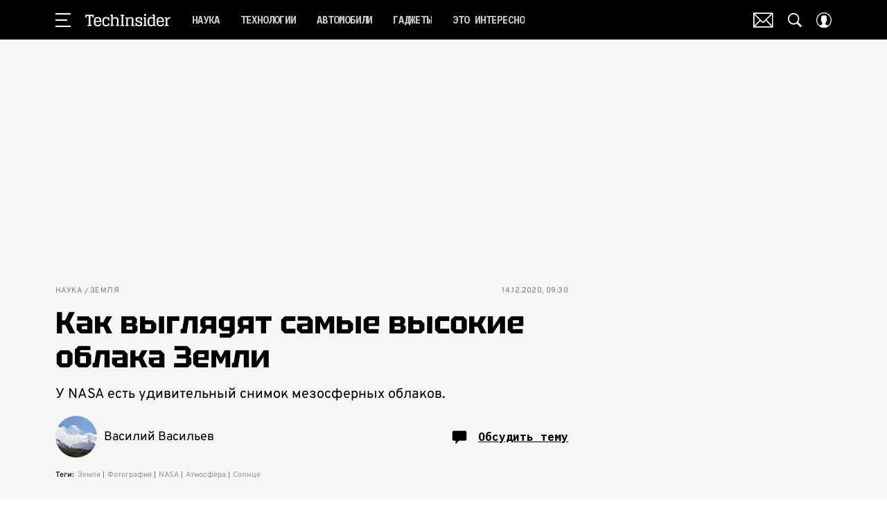

--- FILE ---
content_type: text/javascript; charset=utf-8
request_url: https://www.techinsider.ru/_nuxt/js/184_c72a1677c414620ace21.js
body_size: 1886
content:
(window.webpackJsonp=window.webpackJsonp||[]).push([[184],{1823:function(t,e,o){var content=o(3467);content.__esModule&&(content=content.default),"string"==typeof content&&(content=[[t.i,content,""]]),content.locals&&(t.exports=content.locals);(0,o(15).default)("4e9a9b10",content,!0,{sourceMap:!1})},1824:function(t,e,o){var content=o(3469);content.__esModule&&(content=content.default),"string"==typeof content&&(content=[[t.i,content,""]]),content.locals&&(t.exports=content.locals);(0,o(15).default)("5d120039",content,!0,{sourceMap:!1})},3466:function(t,e,o){"use strict";o(1823)},3467:function(t,e,o){var n=o(14)((function(i){return i[1]}));n.push([t.i,'.comment-count-button[data-v-303ceaed],.share-button__text[data-v-303ceaed]{font-family:"Tektur",sans-serif}.reaction-comments-block[data-v-303ceaed]{position:relative}@media only screen and (min-width:940px){.reaction-comments-block[data-v-303ceaed]{display:block}}@media only screen and (min-width:650px){.reaction-comments-block__social[data-v-303ceaed]{position:relative}}.reaction-comments-block__links[data-v-303ceaed]{bottom:calc(100% + 15px);left:0;position:absolute;right:0}@media only screen and (min-width:650px){.reaction-comments-block__links[data-v-303ceaed]{left:auto}}.reaction-comments-block__top[data-v-303ceaed]{align-items:center;display:flex;flex-direction:column;gap:24px;justify-content:space-between}@media only screen and (min-width:650px){.reaction-comments-block__top[data-v-303ceaed]{flex-direction:row;justify-content:space-between}}@media only screen and (min-width:940px){.reaction-comments-block__top[data-v-303ceaed]{justify-content:space-between}}.reaction-comments-block__bottom[data-v-303ceaed]{margin-top:24px}.share-button[data-v-303ceaed]{align-items:center;display:flex}.share-button--mobile[data-v-303ceaed]{display:none}@media only screen and (min-width:650px){.share-button--mobile[data-v-303ceaed]{display:flex}}.share-button__icon[data-v-303ceaed]{height:15px;margin-right:6px;width:18px;fill:currentColor}@media only screen and (min-width:650px){.share-button__icon[data-v-303ceaed]{height:23px;width:28px}}.share-button__text[data-v-303ceaed]{font-size:15px;line-height:1;text-decoration-line:underline}@media only screen and (min-width:650px){.share-button__text[data-v-303ceaed]{font-size:17px}}.comment-count-button[data-v-303ceaed]{align-items:center;border:1px solid;color:#000;display:flex;font-size:17px;justify-content:center;line-height:1;margin:30px auto 0;min-height:42px;min-width:208px;text-align:center;transition:color .2s ease-out}@media only screen and (min-width:650px){.comment-count-button[data-v-303ceaed]{margin-top:0}}@media only screen and (min-width:940px){.comment-count-button[data-v-303ceaed]{margin-top:30px}}@media only screen and (min-width:1200px){.comment-count-button[data-v-303ceaed]{margin-top:0}}.comment-count-button__icon[data-v-303ceaed]{fill:currentColor;height:22px;margin-right:8px;transform:translateY(6%);transition:fill .2s ease-out;width:22px}.comment-count-button__text[data-v-303ceaed]{-webkit-text-decoration:underline;text-decoration:underline}',""]),n.locals={},t.exports=n},3468:function(t,e,o){"use strict";o(1824)},3469:function(t,e,o){var n=o(14)((function(i){return i[1]}));n.push([t.i,'.comment-count-button[data-v-303ceaed]{font-family:"Tektur",sans-serif}.share-button__text[data-v-303ceaed]{font-family:"IBM Plex Mono",monospace}.reaction-comments-block__social[data-v-303ceaed]{padding-top:10px}@media only screen and (min-width:650px){.reaction-comments-block__social[data-v-303ceaed]{padding-top:0;position:relative}}.reaction-comments-block__links[data-v-303ceaed]{left:0;right:0}@media only screen and (min-width:650px){.reaction-comments-block__links[data-v-303ceaed]{left:33px;right:auto}}@media only screen and (min-width:1200px){.reaction-comments-block__links[data-v-303ceaed]{left:37px}}.share-button:focus .share-button__text[data-v-303ceaed],.share-button:hover .share-button__text[data-v-303ceaed]{-webkit-text-decoration:none;text-decoration:none}.share-button__text[data-v-303ceaed]{color:#000;font-size:14px;line-height:14px;text-decoration-line:underline}@media only screen and (min-width:650px){.share-button__text[data-v-303ceaed]{font-size:16px;line-height:16px}}.comment-count-button[data-v-303ceaed]{background-color:#fff;border:1px solid;border-radius:8px;color:#000;font-size:18px;font-weight:700;letter-spacing:.5px;line-height:1;margin:25px auto 0;text-transform:uppercase;transition:color .2s ease-out}@media only screen and (min-width:650px){.comment-count-button[data-v-303ceaed]{margin-top:0}}@media only screen and (min-width:940px){.comment-count-button[data-v-303ceaed]{margin-top:25px}}@media only screen and (min-width:1200px){.comment-count-button[data-v-303ceaed]{margin-top:0}}.comment-count-button__text[data-v-303ceaed]{-webkit-text-decoration:none;text-decoration:none}.comment-count-button[data-v-303ceaed]:active{color:#414141}@media(hover:hover){.comment-count-button[data-v-303ceaed]:hover{color:#414141}}',""]),n.locals={},t.exports=n},3807:function(t,e,o){"use strict";o.r(e);o(7);var n=o(1),c=o(97),r=function(t,e,o,desc){var n,c=arguments.length,r=c<3?e:null===desc?desc=Object.getOwnPropertyDescriptor(e,o):desc;if("object"==typeof Reflect&&"function"==typeof Reflect.decorate)r=Reflect.decorate(t,e,o,desc);else for(var i=t.length-1;i>=0;i--)(n=t[i])&&(r=(c<3?n(r):c>3?n(e,o,r):n(e,o))||r);return c>3&&r&&Object.defineProperty(e,o,r),r},d=class extends n.Vue{constructor(){super(...arguments),this.isSocialShare=!1}socialShareToggle(){return this.isSocialShare=!this.isSocialShare}formatComments(t){return t?"".concat(t," ").concat(Object(c.a)(t,["комментарий","комментария","комментариев"])):"Комментировать"}onClickCommentButton(){this.$emit("click:comment")}onViewCommentButton(){this.$emit("view:comment")}};r([Object(n.Prop)({type:Number,default:0})],d.prototype,"articleId",void 0),r([Object(n.Prop)({type:Number,default:0})],d.prototype,"parentId",void 0),r([Object(n.Prop)({type:Number,default:0})],d.prototype,"creatorId",void 0),r([Object(n.Prop)({type:String,default:""})],d.prototype,"publishDate",void 0),r([Object(n.Prop)({type:String,default:""})],d.prototype,"socialUrl",void 0),r([Object(n.Prop)({type:Boolean,default:!1})],d.prototype,"enabledComments",void 0),r([Object(n.Prop)({type:Boolean,default:!1})],d.prototype,"showComment",void 0),r([Object(n.Prop)({type:Boolean,default:!1})],d.prototype,"isShowReactions",void 0),r([Object(n.Prop)({type:Number,default:0})],d.prototype,"commentCount",void 0);var l=d=r([Object(n.Component)({components:{SocialShareHidden:()=>Promise.all([o.e(0),o.e(14)]).then(o.bind(null,3779))}})],d),m=(o(3466),o(3468),o(6)),component=Object(m.a)(l,(function(){var t=this,e=t._self._c;t._self._setupProxy;return e("div",{staticClass:"reaction-comments-block"},[e("div",{staticClass:"reaction-comments-block__top",class:{"reaction-comments-block__top--social":t.isSocialShare}},[t.isShowReactions?e("Reactions",{staticClass:"reaction-comments-block__reactions",attrs:{newReactions:"",article:{id:t.articleId,parentId:t.parentId,creatorId:t.creatorId,pubDate:t.publishDate}}}):t._e(),t._v(" "),e("div",{staticClass:"reaction-comments-block__social"},[e("button",{staticClass:"reaction-comments-block__share share-button",on:{click:t.socialShareToggle}},[e("svg-icon",{staticClass:"share-button__icon",attrs:{name:"reply"}}),t._v(" "),e("span",{staticClass:"share-button__text"},[t._v("Поделиться")])],1),t._v(" "),t.isSocialShare?e("SocialShareHidden",{staticClass:"reaction-comments-block__links",attrs:{url:t.socialUrl},on:{click:t.socialShareToggle,close:t.socialShareToggle}}):t._e()],1)],1),t._v(" "),t.enabledComments&&t.commentCount?e("IntersectObserver",{staticClass:"reaction-comments-block__bottom",attrs:{once:""},on:{view:t.onViewCommentButton}},[e("button",{class:["reaction-comments-block__button comment-count-button",{"comment-count-button_active":t.showComment}],on:{click:t.onClickCommentButton}},[e("svg-icon",{staticClass:"comment-count-button__icon",attrs:{name:"chat-full"}}),t._v(" "),e("span",{staticClass:"comment-count-button__text"},[t._v("\n        "+t._s(t.formatComments(t.commentCount))+"\n      ")])],1)]):t._e()],1)}),[],!1,null,"303ceaed",null);e.default=component.exports}}]);

--- FILE ---
content_type: application/javascript; charset=UTF-8
request_url: https://www.techinsider.ru/_nuxt/js/66_95ad8afd0f0b644aa91f.js
body_size: 801
content:
(window.webpackJsonp=window.webpackJsonp||[]).push([[66],{1141:function(t,e,c){var content=c(2201);content.__esModule&&(content=content.default),"string"==typeof content&&(content=[[t.i,content,""]]),content.locals&&(t.exports=content.locals);(0,c(15).default)("d88285ec",content,!0,{sourceMap:!1})},2200:function(t,e,c){"use strict";c(1141)},2201:function(t,e,c){var r=c(14)((function(i){return i[1]}));r.push([t.i,".smart-captcha[data-v-45516970]{max-width:280px;transform:scale(.95);width:100%}@media only screen and (min-width:650px){.smart-captcha[data-v-45516970]{max-width:375px;transform:none}}",""]),r.locals={},t.exports=r},3591:function(t,e,c){"use strict";c.r(e);var r=c(3),o=(c(7),c(1)),n=c(40),h=c(27),base=c(2),d=function(t,e,c,desc){var r,o=arguments.length,n=o<3?e:null===desc?desc=Object.getOwnPropertyDescriptor(e,c):desc;if("object"==typeof Reflect&&"function"==typeof Reflect.decorate)n=Reflect.decorate(t,e,c,desc);else for(var i=t.length-1;i>=0;i--)(r=t[i])&&(n=(o<3?r(n):o>3?r(e,c,n):r(e,c))||n);return o>3&&n&&Object.defineProperty(e,c,n),n},l=class extends o.Vue{constructor(){super(...arguments),this.isActive=!0,this.captchaToken="",this.uniqueId=Object(h.a)()}get sitekey(){return base.SITE_KEY_CAPCHA}getToken(){return this.initCaptcha()}renderCaptcha(){if(!this.sitekey||!this.isActive||this.captchaTokenPromise)return this.captchaTokenPromise;this.captchaTokenPromise||(this.captchaTokenPromise=new Promise((t=>{this.captchaTokenPromiseResolve=t})),window.smartCaptcha&&window.smartCaptcha.render(this.uniqueId,{sitekey:this.sitekey,callback:t=>{this.captchaTokenPromiseResolve&&this.captchaTokenPromiseResolve(t),this.captchaToken=t,this.$emit("token",t)}}))}initCaptcha(){var t=this;return Object(r.a)((function*(){try{if(yield Object(n.b)("https://smartcaptcha.yandexcloud.net/captcha.js","smartcaptcha"),window.smartCaptcha)return t.renderCaptcha()}catch(t){console.error("Error loading smartcaptcha:",t)}}))()}reset(){var t=this;return Object(r.a)((function*(){var e;t.captchaToken="",t.$emit("token",""),window.smartCaptcha.reset(),yield null===(e=t.captchaTokenPromise)||void 0===e?void 0:e.finally((()=>{t.captchaTokenPromise=void 0})),yield t.$nextTick(),t.renderCaptcha()}))()}mounted(){this.initCaptcha(),this.resetMethod&&this.resetMethod(this.reset)}beforeDestroy(){this.isActive=!1,this.captchaTokenPromiseResolve&&this.captchaTokenPromiseResolve("")}};d([Object(o.Prop)({type:String,default:"100px"})],l.prototype,"minHeight",void 0),d([Object(o.Prop)({type:Function,default:null})],l.prototype,"resetMethod",void 0);var m=l=d([o.Component],l),f=(c(2200),c(6)),component=Object(f.a)(m,(function(){var t=this,e=t._self._c;t._self._setupProxy;return e("div",{staticClass:"smart-captcha",style:{minHeight:t.minHeight},attrs:{id:t.uniqueId,"data-sitekey":t.sitekey}})}),[],!1,null,"45516970",null);e.default=component.exports}}]);

--- FILE ---
content_type: application/javascript; charset=UTF-8
request_url: https://www.techinsider.ru/_nuxt/js/141_3e7f4c2fdc50c139523d.js
body_size: 471
content:
(window.webpackJsonp=window.webpackJsonp||[]).push([[141],{1487:function(e,t,n){var content=n(2678);content.__esModule&&(content=content.default),"string"==typeof content&&(content=[[e.i,content,""]]),content.locals&&(e.exports=content.locals);(0,n(15).default)("0a828943",content,!0,{sourceMap:!1})},2677:function(e,t,n){"use strict";n(1487)},2678:function(e,t,n){var o=n(14),d=n(96),r=n(2679),c=n(2680),l=n(2681),f=n(2682),w=n(2683),m=o((function(i){return i[1]})),v=d(r),x=d(c),h=d(l),y=d(f),_=d(w);m.push([e.i,".widget-stub[data-v-27d560ab]{width:100%}.widget-stub[data-v-27d560ab]:before{background:url("+v+') no-repeat 50%/cover;content:"";display:block;padding-top:91.4%}@media only screen and (min-width:650px){.widget-stub[data-v-27d560ab]:before{background-image:url('+x+");padding-top:97.5%}}@media only screen and (min-width:768px){.widget-stub[data-v-27d560ab]:before{background-image:url("+h+");padding-top:63.384%}}@media only screen and (min-width:940px){.widget-stub[data-v-27d560ab]:before{background-image:url("+y+");padding-top:114.7%}}@media only screen and (min-width:1200px){.widget-stub[data-v-27d560ab]:before{background-image:url("+_+");padding-top:63.363%}}",""]),m.locals={},e.exports=m},2679:function(e,t,n){e.exports=n.p+"img/320_d2262d6.jpeg"},2680:function(e,t,n){e.exports=n.p+"img/600_82562a7.jpeg"},2681:function(e,t,n){e.exports=n.p+"img/650_aa4b134.jpeg"},2682:function(e,t,n){e.exports=n.p+"img/510_7179f73.jpeg"},2683:function(e,t,n){e.exports=n.p+"img/666_5a4690e.jpeg"},3709:function(e,t,n){"use strict";n.r(t);var o=n(1),d=function(e,t,n,desc){var o,d=arguments.length,r=d<3?t:null===desc?desc=Object.getOwnPropertyDescriptor(t,n):desc;if("object"==typeof Reflect&&"function"==typeof Reflect.decorate)r=Reflect.decorate(e,t,n,desc);else for(var i=e.length-1;i>=0;i--)(o=e[i])&&(r=(d<3?o(r):d>3?o(t,n,r):o(t,n))||r);return d>3&&r&&Object.defineProperty(t,n,r),r},r=class extends o.Vue{},c=r=d([o.Component],r),l=(n(2677),n(6)),component=Object(l.a)(c,(function(){var e=this._self._c;this._self._setupProxy;return e("div",{staticClass:"widget-stub"})}),[],!1,null,"27d560ab",null);t.default=component.exports}}]);

--- FILE ---
content_type: text/javascript; charset=utf-8
request_url: https://www.techinsider.ru/_nuxt/js/135_1c690b29d1fd6cf04e26.js
body_size: 3470
content:
(window.webpackJsonp=window.webpackJsonp||[]).push([[135],{1494:function(e,t,d){var content=d(2706);content.__esModule&&(content=content.default),"string"==typeof content&&(content=[[e.i,content,""]]),content.locals&&(e.exports=content.locals);(0,d(15).default)("612db6ce",content,!0,{sourceMap:!1})},1495:function(e,t,d){var content=d(2710);content.__esModule&&(content=content.default),"string"==typeof content&&(content=[[e.i,content,""]]),content.locals&&(e.exports=content.locals);(0,d(15).default)("f54fdf3e",content,!0,{sourceMap:!1})},2705:function(e,t,d){"use strict";d(1494)},2706:function(e,t,d){var o=d(14),r=d(96),n=d(2707),l=d(2708),c=o((function(i){return i[1]})),w=r(n),_=r(l);c.push([e.i,'.widget__event span[data-v-2558f55e],.widget__title[data-v-2558f55e]{font-family:"Tektur",sans-serif}.subtext[data-v-2558f55e]{font-family:"IBM Plex Mono",monospace}.widget[data-v-2558f55e]{position:relative}.widget__inner[data-v-2558f55e]{display:flex;flex-direction:column}.widget__image[data-v-2558f55e]{height:auto;-o-object-fit:cover;object-fit:cover;width:100%}.widget__default-image[data-v-2558f55e]{background:url('+w+') no-repeat bottom/cover;height:100%;left:0;position:absolute;top:0;width:100%}.widget__default-image-wrapper[data-v-2558f55e]{position:relative;width:100%}.widget__default-image-wrapper[data-v-2558f55e]:before{content:"";display:block;padding-top:57.07%}[data-v-2558f55e] .iframe-video+.widget__inner,[data-v-2558f55e] .matrix-player+.widget__inner,[data-v-2558f55e] .yandex-player-widget+.widget__inner{bottom:0;left:0;position:absolute;right:0;top:0;z-index:2}.widget:not(.widget_with_image) .widget__image[data-v-2558f55e]{width:100%}.widget_with_image .widget__placeholder[data-v-2558f55e]{display:flex}.widget_with_image .widget__placeholder[data-v-2558f55e]:before{background-color:rgba(0,0,0,.65);content:"";display:block;height:100%;left:0;position:absolute;top:0;width:100%}.widget__title[data-v-2558f55e]{color:#fff;text-align:center}.widget__title span[data-v-2558f55e]{align-items:center;display:flex;justify-content:center;min-height:43px;padding-bottom:10px;padding-top:10px;position:relative}@media only screen and (min-width:650px){.widget__title span[data-v-2558f55e]{min-height:48px}}.widget__placeholder[data-v-2558f55e]{cursor:pointer;overflow:hidden;position:relative}.widget__placeholder:active .widget__play[data-v-2558f55e]{transform:scale(1.1)}@media(hover:hover){.widget__placeholder:hover .widget__play[data-v-2558f55e]{transform:scale(1.1)}}.widget__event[data-v-2558f55e]{left:0;max-height:100%;max-width:100%;padding:30px 10px 10px;position:absolute;right:0;text-align:center;top:50%;transform:translateY(-50%);z-index:2}@media only screen and (min-width:650px){.widget__event[data-v-2558f55e]{padding-top:40px}}.widget__event span[data-v-2558f55e]{display:block}.widget__play[data-v-2558f55e]{align-items:center;background-image:url('+_+");background-position:calc(50% + 3px);background-repeat:no-repeat;background-size:calc(100% - 30px) calc(100% - 30px);border:none;border-radius:50%;display:flex;height:56px;justify-content:center;margin-bottom:10px;margin-left:auto;margin-right:auto;transition:all .25s linear 0s;width:56px}@media only screen and (min-width:650px){.widget__play[data-v-2558f55e]{background-size:calc(100% - 50px) calc(100% - 50px);height:100px;margin-bottom:45px;width:100px}}@media only screen and (min-width:768px){.widget__play[data-v-2558f55e]{margin-bottom:27px}}@media only screen and (min-width:940px){.widget__play[data-v-2558f55e]{margin-bottom:44px}}.widget.vertical[data-v-2558f55e]{margin:0 auto;max-width:280px}@media only screen and (min-width:650px){.widget.vertical[data-v-2558f55e]{max-width:338px}}.widget.vertical .widget__inner .widget__placeholder[data-v-2558f55e]{height:100%;padding:0}.widget.vertical .widget__default-image-wrapper[data-v-2558f55e]:before{padding-top:177.515%}.widget.square[data-v-2558f55e]{margin:0 auto;max-width:540px}.widget.square .widget__inner .widget__placeholder[data-v-2558f55e]{height:100%;padding:0}.widget.square .widget__default-image-wrapper[data-v-2558f55e]:before{padding-top:100%}.subtext[data-v-2558f55e]{color:#8b8b8b;font-size:12px;line-height:1.5;margin-top:10px}",""]),c.locals={},e.exports=c},2707:function(e,t,d){e.exports=d.p+"img/skeleton_picture_996a3b9.png"},2708:function(e,t){e.exports="[data-uri]"},2709:function(e,t,d){"use strict";d(1495)},2710:function(e,t,d){var o=d(14),r=d(96),n=d(2711),l=o((function(i){return i[1]})),c=r(n);l.push([e.i,'.widget:not(.widget_with_image) .widget__placeholder[data-v-2558f55e]{background-color:#333;padding:15px}.widget:not(.widget_with_image) .widget__image[data-v-2558f55e]{width:100%}.widget_with_image .widget__placeholder[data-v-2558f55e]{border-radius:8px}.widget_with_image .widget__placeholder[data-v-2558f55e]:before{background-color:#333}.widget .widget__title[data-v-2558f55e]{background:#000;font-size:20px;line-height:1.2;text-transform:uppercase}@media only screen and (min-width:940px){.widget .widget__title[data-v-2558f55e]{font-size:25px}}@media only screen and (min-width:650px){.widget .widget__title span[data-v-2558f55e]:after,.widget .widget__title span[data-v-2558f55e]:before{background:url(/icons/wave--white.svg) no-repeat 50%;content:"";display:block;flex:0 0 auto;height:4px;margin-left:20px;margin-right:20px;top:12px;width:112px}}.widget .widget__placeholder:active .widget__play[data-v-2558f55e]{background-color:rgba(0,0,0,.7)}@media(hover:hover){.widget .widget__placeholder:hover .widget__play[data-v-2558f55e]{background-color:rgba(0,0,0,.7)}}.widget .widget__event span[data-v-2558f55e]{color:#000;font-size:16px;line-height:1.2;text-transform:uppercase}@media only screen and (min-width:650px){.widget .widget__event span[data-v-2558f55e]{font-size:20px}}@media only screen and (min-width:940px){.widget .widget__event span[data-v-2558f55e]{font-size:21px}}.widget .widget__play[data-v-2558f55e]{background-color:rgba(0,0,0,.5)}.widget.vertical .widget__default-image[data-v-2558f55e],.widget.vertical .widget__placeholder[data-v-2558f55e]:before{background:url('+c+") no-repeat bottom/cover}",""]),l.locals={},e.exports=l},2711:function(e,t,d){e.exports=d.p+"img/popmech-vertical_4d39cad.png"},3712:function(e,t,d){"use strict";d.r(t);d(22),d(250),d(23),d(404),d(7);var o=d(1),base=d(2),r=function(e,t,d,desc){var o,r=arguments.length,n=r<3?t:null===desc?desc=Object.getOwnPropertyDescriptor(t,d):desc;if("object"==typeof Reflect&&"function"==typeof Reflect.decorate)n=Reflect.decorate(e,t,d,desc);else for(var i=e.length-1;i>=0;i--)(o=e[i])&&(n=(r<3?o(n):r>3?o(t,d,n):o(t,d))||n);return r>3&&n&&Object.defineProperty(t,d,n),n},n=class extends o.Vue{constructor(){super(...arguments),this.showPlaceholder=!0}get widgetType(){var e,t,d;return"yandex"===(null===(e=this.widget)||void 0===e||null===(e=e.params)||void 0===e?void 0:e.type)||"yandex_cloud"===(null===(t=this.widget)||void 0===t||null===(t=t.params)||void 0===t?void 0:t.type)?"yandex":null===(d=this.widget)||void 0===d||null===(d=d.params)||void 0===d?void 0:d.type}get title(){return"twitter_share"===this.widget.name?"twitter":this.widgetType&&"default"!==this.widgetType?this.widgetType:this.widget.name}renderWidget(){this.showPlaceholder=!1}get showWidgetSubtext(){return["tiktok","instagram","facebook","coub"].includes(this.widget.name)}get orientation(){var e;if(null===(e=this.widget)||void 0===e||!e.params.code)return"";var t=parseFloat(this.widget.params.code.split(/data-ratio="/gi)[1])||1.7;return 1===t?"square":t<1?"vertical":"horizontal"}get placeholderLabel(){return base.IS_BAZAAR?"Нажмите и смотрите":base.IS_ESQUIRE?"Смотреть":"Нажми и смотри"}onResumed(){this.$emit("resumed")}onStarted(){this.$emit("started")}created(){var e;(["instagram","facebook"].includes(this.widget.name)||"facebook"===this.widgetType&&"video"===this.widget.name||"yandex"===this.widgetType&&"vertical"===(null===(e=this.widget)||void 0===e||null===(e=e.params)||void 0===e?void 0:e.orientation))&&this.renderWidget()}mounted(){this.$watch((()=>[this.isReady,this.widgetType].join("-")),(()=>{if(this.isReady&&"yandex"===this.widgetType&&this.autoplay){var e=new IntersectionObserver((t=>{var d,[{isIntersecting:o}]=t;o&&(this.renderWidget(),null===(d=e)||void 0===d||d.disconnect(),e=null)}),{threshold:1});e.observe(this.$el),this.$once("hook:beforeDestroy",(()=>{var t;null===(t=e)||void 0===t||t.disconnect()}))}}),{immediate:!0})}};r([o.State],n.prototype,"isReady",void 0),r([Object(o.Prop)({type:Object,required:!0})],n.prototype,"article",void 0),r([Object(o.Prop)(Object)],n.prototype,"widget",void 0),r([Object(o.Prop)({type:Boolean,default:!0})],n.prototype,"showTitle",void 0),r([Object(o.Prop)({type:String})],n.prototype,"playerId",void 0),r([Object(o.Prop)({type:String})],n.prototype,"textUnderButton",void 0),r([Object(o.Prop)({type:Object})],n.prototype,"yandexAdConfig",void 0),r([Object(o.Prop)({type:Boolean,default:!0})],n.prototype,"autoplay",void 0),r([Object(o.Prop)({type:Boolean})],n.prototype,"pausedVideo",void 0);var l=n=r([Object(o.Component)({name:"PlaceholderWidget"})],n),c=(d(2705),d(2709),d(6)),component=Object(c.a)(l,(function(){var e=this,t=e._self._c;e._self._setupProxy;return t("div",[t("div",{class:["widget",e.title,{widget_with_image:!!e.widget.params.image},e.orientation]},[t("ArticleWidget",{attrs:{"yandex-ad-config":e.yandexAdConfig,widget:e.widget,showPlaceholder:e.showPlaceholder,article:e.article,id:e.playerId,"paused-video":e.pausedVideo},on:{started:e.onStarted,resumed:e.onResumed}}),e._v(" "),e.showPlaceholder?t("div",{staticClass:"widget__inner"},[e.title&&e.showTitle?t("div",{staticClass:"widget__title"},[t("span",[e._v("\n          "+e._s(e.title)+"\n        ")])]):e._e(),e._v(" "),t("div",{staticClass:"widget__placeholder",on:{click:e.renderWidget}},[e.widget.params.image?t("Picture",{staticClass:"widget__image",attrs:{image:e.widget.params.image,block:"placeholderWidget",alt:e.placeholderLabel}}):t("div",{staticClass:"widget__default-image-wrapper"},[t("div",{staticClass:"widget__default-image"})]),e._v(" "),t("div",{staticClass:"widget__event"},[t("span",{staticClass:"widget__play"}),e._v(" "),e.placeholderLabel?t("span",[e._v("\n            "+e._s(e.placeholderLabel)+"\n          ")]):e._e()])],1)]):e._e()],1),e._v(" "),e.showWidgetSubtext&&e.widget.params.subtext?t("HtmlComponent",{staticClass:"subtext",attrs:{tag:"span",html:e.widget.params.subtext}}):e._e()],1)}),[],!1,null,"2558f55e",null);t.default=component.exports}}]);